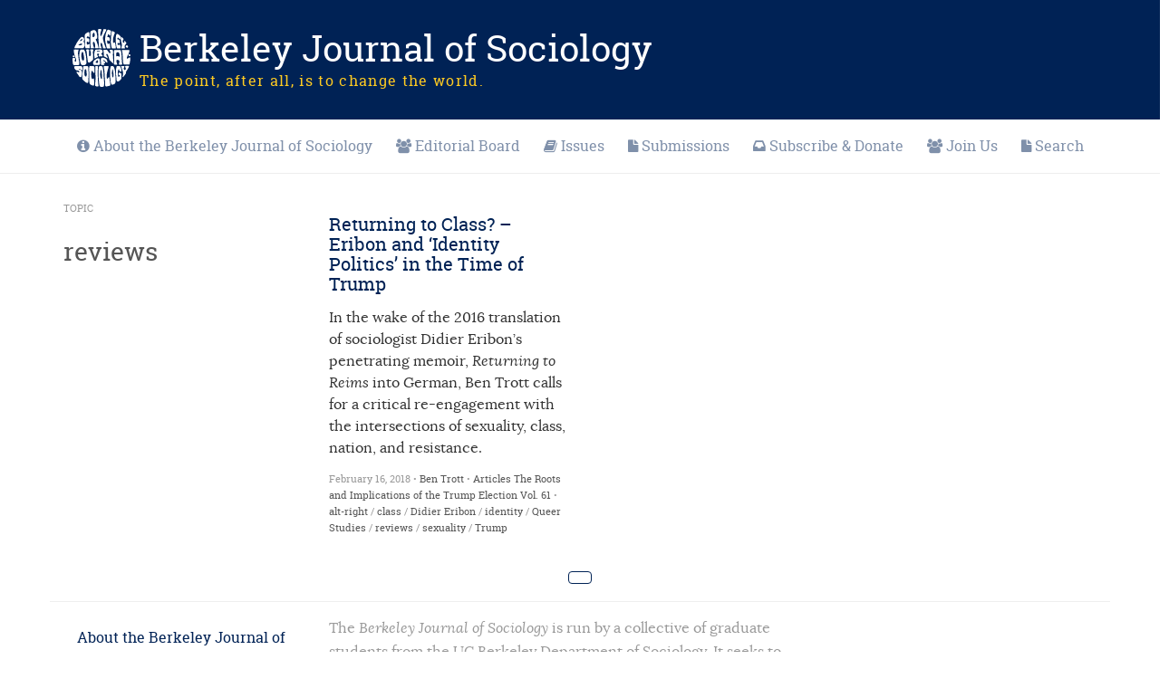

--- FILE ---
content_type: text/html; charset=UTF-8
request_url: https://berkeleyjournal.org/tag/reviews/
body_size: 27045
content:
<!DOCTYPE html>
<html lang="en-US">

<head>
	<meta charset="UTF-8">
	<meta name="viewport" content="width=device-width">
	<title>reviews | Berkeley Journal of Sociology</title>
	<meta name='robots' content='max-image-preview:large' />
	<style>img:is([sizes="auto" i], [sizes^="auto," i]) { contain-intrinsic-size: 3000px 1500px }</style>
	<link rel='dns-prefetch' href='//static.addtoany.com' />
<link rel='dns-prefetch' href='//berkeleyjournal.org' />
<script type="text/javascript">
/* <![CDATA[ */
window._wpemojiSettings = {"baseUrl":"https:\/\/s.w.org\/images\/core\/emoji\/16.0.1\/72x72\/","ext":".png","svgUrl":"https:\/\/s.w.org\/images\/core\/emoji\/16.0.1\/svg\/","svgExt":".svg","source":{"concatemoji":"https:\/\/berkeleyjournal.org\/wp-includes\/js\/wp-emoji-release.min.js?ver=6.8.2"}};
/*! This file is auto-generated */
!function(s,n){var o,i,e;function c(e){try{var t={supportTests:e,timestamp:(new Date).valueOf()};sessionStorage.setItem(o,JSON.stringify(t))}catch(e){}}function p(e,t,n){e.clearRect(0,0,e.canvas.width,e.canvas.height),e.fillText(t,0,0);var t=new Uint32Array(e.getImageData(0,0,e.canvas.width,e.canvas.height).data),a=(e.clearRect(0,0,e.canvas.width,e.canvas.height),e.fillText(n,0,0),new Uint32Array(e.getImageData(0,0,e.canvas.width,e.canvas.height).data));return t.every(function(e,t){return e===a[t]})}function u(e,t){e.clearRect(0,0,e.canvas.width,e.canvas.height),e.fillText(t,0,0);for(var n=e.getImageData(16,16,1,1),a=0;a<n.data.length;a++)if(0!==n.data[a])return!1;return!0}function f(e,t,n,a){switch(t){case"flag":return n(e,"\ud83c\udff3\ufe0f\u200d\u26a7\ufe0f","\ud83c\udff3\ufe0f\u200b\u26a7\ufe0f")?!1:!n(e,"\ud83c\udde8\ud83c\uddf6","\ud83c\udde8\u200b\ud83c\uddf6")&&!n(e,"\ud83c\udff4\udb40\udc67\udb40\udc62\udb40\udc65\udb40\udc6e\udb40\udc67\udb40\udc7f","\ud83c\udff4\u200b\udb40\udc67\u200b\udb40\udc62\u200b\udb40\udc65\u200b\udb40\udc6e\u200b\udb40\udc67\u200b\udb40\udc7f");case"emoji":return!a(e,"\ud83e\udedf")}return!1}function g(e,t,n,a){var r="undefined"!=typeof WorkerGlobalScope&&self instanceof WorkerGlobalScope?new OffscreenCanvas(300,150):s.createElement("canvas"),o=r.getContext("2d",{willReadFrequently:!0}),i=(o.textBaseline="top",o.font="600 32px Arial",{});return e.forEach(function(e){i[e]=t(o,e,n,a)}),i}function t(e){var t=s.createElement("script");t.src=e,t.defer=!0,s.head.appendChild(t)}"undefined"!=typeof Promise&&(o="wpEmojiSettingsSupports",i=["flag","emoji"],n.supports={everything:!0,everythingExceptFlag:!0},e=new Promise(function(e){s.addEventListener("DOMContentLoaded",e,{once:!0})}),new Promise(function(t){var n=function(){try{var e=JSON.parse(sessionStorage.getItem(o));if("object"==typeof e&&"number"==typeof e.timestamp&&(new Date).valueOf()<e.timestamp+604800&&"object"==typeof e.supportTests)return e.supportTests}catch(e){}return null}();if(!n){if("undefined"!=typeof Worker&&"undefined"!=typeof OffscreenCanvas&&"undefined"!=typeof URL&&URL.createObjectURL&&"undefined"!=typeof Blob)try{var e="postMessage("+g.toString()+"("+[JSON.stringify(i),f.toString(),p.toString(),u.toString()].join(",")+"));",a=new Blob([e],{type:"text/javascript"}),r=new Worker(URL.createObjectURL(a),{name:"wpTestEmojiSupports"});return void(r.onmessage=function(e){c(n=e.data),r.terminate(),t(n)})}catch(e){}c(n=g(i,f,p,u))}t(n)}).then(function(e){for(var t in e)n.supports[t]=e[t],n.supports.everything=n.supports.everything&&n.supports[t],"flag"!==t&&(n.supports.everythingExceptFlag=n.supports.everythingExceptFlag&&n.supports[t]);n.supports.everythingExceptFlag=n.supports.everythingExceptFlag&&!n.supports.flag,n.DOMReady=!1,n.readyCallback=function(){n.DOMReady=!0}}).then(function(){return e}).then(function(){var e;n.supports.everything||(n.readyCallback(),(e=n.source||{}).concatemoji?t(e.concatemoji):e.wpemoji&&e.twemoji&&(t(e.twemoji),t(e.wpemoji)))}))}((window,document),window._wpemojiSettings);
/* ]]> */
</script>
<style id='wp-emoji-styles-inline-css' type='text/css'>

	img.wp-smiley, img.emoji {
		display: inline !important;
		border: none !important;
		box-shadow: none !important;
		height: 1em !important;
		width: 1em !important;
		margin: 0 0.07em !important;
		vertical-align: -0.1em !important;
		background: none !important;
		padding: 0 !important;
	}
</style>
<link rel='stylesheet' id='wp-block-library-css' href='https://berkeleyjournal.org/wp-includes/css/dist/block-library/style.min.css?ver=6.8.2' type='text/css' media='all' />
<style id='classic-theme-styles-inline-css' type='text/css'>
/*! This file is auto-generated */
.wp-block-button__link{color:#fff;background-color:#32373c;border-radius:9999px;box-shadow:none;text-decoration:none;padding:calc(.667em + 2px) calc(1.333em + 2px);font-size:1.125em}.wp-block-file__button{background:#32373c;color:#fff;text-decoration:none}
</style>
<style id='global-styles-inline-css' type='text/css'>
:root{--wp--preset--aspect-ratio--square: 1;--wp--preset--aspect-ratio--4-3: 4/3;--wp--preset--aspect-ratio--3-4: 3/4;--wp--preset--aspect-ratio--3-2: 3/2;--wp--preset--aspect-ratio--2-3: 2/3;--wp--preset--aspect-ratio--16-9: 16/9;--wp--preset--aspect-ratio--9-16: 9/16;--wp--preset--color--black: #000000;--wp--preset--color--cyan-bluish-gray: #abb8c3;--wp--preset--color--white: #ffffff;--wp--preset--color--pale-pink: #f78da7;--wp--preset--color--vivid-red: #cf2e2e;--wp--preset--color--luminous-vivid-orange: #ff6900;--wp--preset--color--luminous-vivid-amber: #fcb900;--wp--preset--color--light-green-cyan: #7bdcb5;--wp--preset--color--vivid-green-cyan: #00d084;--wp--preset--color--pale-cyan-blue: #8ed1fc;--wp--preset--color--vivid-cyan-blue: #0693e3;--wp--preset--color--vivid-purple: #9b51e0;--wp--preset--gradient--vivid-cyan-blue-to-vivid-purple: linear-gradient(135deg,rgba(6,147,227,1) 0%,rgb(155,81,224) 100%);--wp--preset--gradient--light-green-cyan-to-vivid-green-cyan: linear-gradient(135deg,rgb(122,220,180) 0%,rgb(0,208,130) 100%);--wp--preset--gradient--luminous-vivid-amber-to-luminous-vivid-orange: linear-gradient(135deg,rgba(252,185,0,1) 0%,rgba(255,105,0,1) 100%);--wp--preset--gradient--luminous-vivid-orange-to-vivid-red: linear-gradient(135deg,rgba(255,105,0,1) 0%,rgb(207,46,46) 100%);--wp--preset--gradient--very-light-gray-to-cyan-bluish-gray: linear-gradient(135deg,rgb(238,238,238) 0%,rgb(169,184,195) 100%);--wp--preset--gradient--cool-to-warm-spectrum: linear-gradient(135deg,rgb(74,234,220) 0%,rgb(151,120,209) 20%,rgb(207,42,186) 40%,rgb(238,44,130) 60%,rgb(251,105,98) 80%,rgb(254,248,76) 100%);--wp--preset--gradient--blush-light-purple: linear-gradient(135deg,rgb(255,206,236) 0%,rgb(152,150,240) 100%);--wp--preset--gradient--blush-bordeaux: linear-gradient(135deg,rgb(254,205,165) 0%,rgb(254,45,45) 50%,rgb(107,0,62) 100%);--wp--preset--gradient--luminous-dusk: linear-gradient(135deg,rgb(255,203,112) 0%,rgb(199,81,192) 50%,rgb(65,88,208) 100%);--wp--preset--gradient--pale-ocean: linear-gradient(135deg,rgb(255,245,203) 0%,rgb(182,227,212) 50%,rgb(51,167,181) 100%);--wp--preset--gradient--electric-grass: linear-gradient(135deg,rgb(202,248,128) 0%,rgb(113,206,126) 100%);--wp--preset--gradient--midnight: linear-gradient(135deg,rgb(2,3,129) 0%,rgb(40,116,252) 100%);--wp--preset--font-size--small: 13px;--wp--preset--font-size--medium: 20px;--wp--preset--font-size--large: 36px;--wp--preset--font-size--x-large: 42px;--wp--preset--spacing--20: 0.44rem;--wp--preset--spacing--30: 0.67rem;--wp--preset--spacing--40: 1rem;--wp--preset--spacing--50: 1.5rem;--wp--preset--spacing--60: 2.25rem;--wp--preset--spacing--70: 3.38rem;--wp--preset--spacing--80: 5.06rem;--wp--preset--shadow--natural: 6px 6px 9px rgba(0, 0, 0, 0.2);--wp--preset--shadow--deep: 12px 12px 50px rgba(0, 0, 0, 0.4);--wp--preset--shadow--sharp: 6px 6px 0px rgba(0, 0, 0, 0.2);--wp--preset--shadow--outlined: 6px 6px 0px -3px rgba(255, 255, 255, 1), 6px 6px rgba(0, 0, 0, 1);--wp--preset--shadow--crisp: 6px 6px 0px rgba(0, 0, 0, 1);}:where(.is-layout-flex){gap: 0.5em;}:where(.is-layout-grid){gap: 0.5em;}body .is-layout-flex{display: flex;}.is-layout-flex{flex-wrap: wrap;align-items: center;}.is-layout-flex > :is(*, div){margin: 0;}body .is-layout-grid{display: grid;}.is-layout-grid > :is(*, div){margin: 0;}:where(.wp-block-columns.is-layout-flex){gap: 2em;}:where(.wp-block-columns.is-layout-grid){gap: 2em;}:where(.wp-block-post-template.is-layout-flex){gap: 1.25em;}:where(.wp-block-post-template.is-layout-grid){gap: 1.25em;}.has-black-color{color: var(--wp--preset--color--black) !important;}.has-cyan-bluish-gray-color{color: var(--wp--preset--color--cyan-bluish-gray) !important;}.has-white-color{color: var(--wp--preset--color--white) !important;}.has-pale-pink-color{color: var(--wp--preset--color--pale-pink) !important;}.has-vivid-red-color{color: var(--wp--preset--color--vivid-red) !important;}.has-luminous-vivid-orange-color{color: var(--wp--preset--color--luminous-vivid-orange) !important;}.has-luminous-vivid-amber-color{color: var(--wp--preset--color--luminous-vivid-amber) !important;}.has-light-green-cyan-color{color: var(--wp--preset--color--light-green-cyan) !important;}.has-vivid-green-cyan-color{color: var(--wp--preset--color--vivid-green-cyan) !important;}.has-pale-cyan-blue-color{color: var(--wp--preset--color--pale-cyan-blue) !important;}.has-vivid-cyan-blue-color{color: var(--wp--preset--color--vivid-cyan-blue) !important;}.has-vivid-purple-color{color: var(--wp--preset--color--vivid-purple) !important;}.has-black-background-color{background-color: var(--wp--preset--color--black) !important;}.has-cyan-bluish-gray-background-color{background-color: var(--wp--preset--color--cyan-bluish-gray) !important;}.has-white-background-color{background-color: var(--wp--preset--color--white) !important;}.has-pale-pink-background-color{background-color: var(--wp--preset--color--pale-pink) !important;}.has-vivid-red-background-color{background-color: var(--wp--preset--color--vivid-red) !important;}.has-luminous-vivid-orange-background-color{background-color: var(--wp--preset--color--luminous-vivid-orange) !important;}.has-luminous-vivid-amber-background-color{background-color: var(--wp--preset--color--luminous-vivid-amber) !important;}.has-light-green-cyan-background-color{background-color: var(--wp--preset--color--light-green-cyan) !important;}.has-vivid-green-cyan-background-color{background-color: var(--wp--preset--color--vivid-green-cyan) !important;}.has-pale-cyan-blue-background-color{background-color: var(--wp--preset--color--pale-cyan-blue) !important;}.has-vivid-cyan-blue-background-color{background-color: var(--wp--preset--color--vivid-cyan-blue) !important;}.has-vivid-purple-background-color{background-color: var(--wp--preset--color--vivid-purple) !important;}.has-black-border-color{border-color: var(--wp--preset--color--black) !important;}.has-cyan-bluish-gray-border-color{border-color: var(--wp--preset--color--cyan-bluish-gray) !important;}.has-white-border-color{border-color: var(--wp--preset--color--white) !important;}.has-pale-pink-border-color{border-color: var(--wp--preset--color--pale-pink) !important;}.has-vivid-red-border-color{border-color: var(--wp--preset--color--vivid-red) !important;}.has-luminous-vivid-orange-border-color{border-color: var(--wp--preset--color--luminous-vivid-orange) !important;}.has-luminous-vivid-amber-border-color{border-color: var(--wp--preset--color--luminous-vivid-amber) !important;}.has-light-green-cyan-border-color{border-color: var(--wp--preset--color--light-green-cyan) !important;}.has-vivid-green-cyan-border-color{border-color: var(--wp--preset--color--vivid-green-cyan) !important;}.has-pale-cyan-blue-border-color{border-color: var(--wp--preset--color--pale-cyan-blue) !important;}.has-vivid-cyan-blue-border-color{border-color: var(--wp--preset--color--vivid-cyan-blue) !important;}.has-vivid-purple-border-color{border-color: var(--wp--preset--color--vivid-purple) !important;}.has-vivid-cyan-blue-to-vivid-purple-gradient-background{background: var(--wp--preset--gradient--vivid-cyan-blue-to-vivid-purple) !important;}.has-light-green-cyan-to-vivid-green-cyan-gradient-background{background: var(--wp--preset--gradient--light-green-cyan-to-vivid-green-cyan) !important;}.has-luminous-vivid-amber-to-luminous-vivid-orange-gradient-background{background: var(--wp--preset--gradient--luminous-vivid-amber-to-luminous-vivid-orange) !important;}.has-luminous-vivid-orange-to-vivid-red-gradient-background{background: var(--wp--preset--gradient--luminous-vivid-orange-to-vivid-red) !important;}.has-very-light-gray-to-cyan-bluish-gray-gradient-background{background: var(--wp--preset--gradient--very-light-gray-to-cyan-bluish-gray) !important;}.has-cool-to-warm-spectrum-gradient-background{background: var(--wp--preset--gradient--cool-to-warm-spectrum) !important;}.has-blush-light-purple-gradient-background{background: var(--wp--preset--gradient--blush-light-purple) !important;}.has-blush-bordeaux-gradient-background{background: var(--wp--preset--gradient--blush-bordeaux) !important;}.has-luminous-dusk-gradient-background{background: var(--wp--preset--gradient--luminous-dusk) !important;}.has-pale-ocean-gradient-background{background: var(--wp--preset--gradient--pale-ocean) !important;}.has-electric-grass-gradient-background{background: var(--wp--preset--gradient--electric-grass) !important;}.has-midnight-gradient-background{background: var(--wp--preset--gradient--midnight) !important;}.has-small-font-size{font-size: var(--wp--preset--font-size--small) !important;}.has-medium-font-size{font-size: var(--wp--preset--font-size--medium) !important;}.has-large-font-size{font-size: var(--wp--preset--font-size--large) !important;}.has-x-large-font-size{font-size: var(--wp--preset--font-size--x-large) !important;}
:where(.wp-block-post-template.is-layout-flex){gap: 1.25em;}:where(.wp-block-post-template.is-layout-grid){gap: 1.25em;}
:where(.wp-block-columns.is-layout-flex){gap: 2em;}:where(.wp-block-columns.is-layout-grid){gap: 2em;}
:root :where(.wp-block-pullquote){font-size: 1.5em;line-height: 1.6;}
</style>
<link rel='stylesheet' id='credibility-css-css' href='https://berkeleyjournal.org/wp-content/plugins/credibility/credibility.css?ver=6.8.2' type='text/css' media='all' />
<link rel='stylesheet' id='responsive-lightbox-swipebox-css' href='https://berkeleyjournal.org/wp-content/plugins/responsive-lightbox/assets/swipebox/swipebox.min.css?ver=1.5.2' type='text/css' media='all' />
<link rel='stylesheet' id='dearpdf-style-css' href='https://berkeleyjournal.org/wp-content/plugins/dearpdf-lite/assets/css/dearpdf.min.css?ver=2.0.38' type='text/css' media='all' />
<style id='akismet-widget-style-inline-css' type='text/css'>

			.a-stats {
				--akismet-color-mid-green: #357b49;
				--akismet-color-white: #fff;
				--akismet-color-light-grey: #f6f7f7;

				max-width: 350px;
				width: auto;
			}

			.a-stats * {
				all: unset;
				box-sizing: border-box;
			}

			.a-stats strong {
				font-weight: 600;
			}

			.a-stats a.a-stats__link,
			.a-stats a.a-stats__link:visited,
			.a-stats a.a-stats__link:active {
				background: var(--akismet-color-mid-green);
				border: none;
				box-shadow: none;
				border-radius: 8px;
				color: var(--akismet-color-white);
				cursor: pointer;
				display: block;
				font-family: -apple-system, BlinkMacSystemFont, 'Segoe UI', 'Roboto', 'Oxygen-Sans', 'Ubuntu', 'Cantarell', 'Helvetica Neue', sans-serif;
				font-weight: 500;
				padding: 12px;
				text-align: center;
				text-decoration: none;
				transition: all 0.2s ease;
			}

			/* Extra specificity to deal with TwentyTwentyOne focus style */
			.widget .a-stats a.a-stats__link:focus {
				background: var(--akismet-color-mid-green);
				color: var(--akismet-color-white);
				text-decoration: none;
			}

			.a-stats a.a-stats__link:hover {
				filter: brightness(110%);
				box-shadow: 0 4px 12px rgba(0, 0, 0, 0.06), 0 0 2px rgba(0, 0, 0, 0.16);
			}

			.a-stats .count {
				color: var(--akismet-color-white);
				display: block;
				font-size: 1.5em;
				line-height: 1.4;
				padding: 0 13px;
				white-space: nowrap;
			}
		
</style>
<link rel='stylesheet' id='addtoany-css' href='https://berkeleyjournal.org/wp-content/plugins/add-to-any/addtoany.min.css?ver=1.16' type='text/css' media='all' />
<link rel='stylesheet' id='main-css' href='https://berkeleyjournal.org/wp-content/themes/berkeleyjournal/dist/main.css?ver=1651334225' type='text/css' media='all' />
<link rel='stylesheet' id='tsp-css' href='https://berkeleyjournal.org/wp-content/themes/berkeleyjournal/src/tsp.css?ver=1651513212' type='text/css' media='all' />
<script type="text/javascript" id="addtoany-core-js-before">
/* <![CDATA[ */
window.a2a_config=window.a2a_config||{};a2a_config.callbacks=[];a2a_config.overlays=[];a2a_config.templates={};
/* ]]> */
</script>
<script type="text/javascript" defer src="https://static.addtoany.com/menu/page.js" id="addtoany-core-js"></script>
<script type="text/javascript" src="https://berkeleyjournal.org/wp-includes/js/jquery/jquery.min.js?ver=3.7.1" id="jquery-core-js"></script>
<script type="text/javascript" src="https://berkeleyjournal.org/wp-includes/js/jquery/jquery-migrate.min.js?ver=3.4.1" id="jquery-migrate-js"></script>
<script type="text/javascript" defer src="https://berkeleyjournal.org/wp-content/plugins/add-to-any/addtoany.min.js?ver=1.1" id="addtoany-jquery-js"></script>
<script type="text/javascript" src="https://berkeleyjournal.org/wp-content/plugins/responsive-lightbox/assets/swipebox/jquery.swipebox.min.js?ver=1.5.2" id="responsive-lightbox-swipebox-js"></script>
<script type="text/javascript" src="https://berkeleyjournal.org/wp-includes/js/underscore.min.js?ver=1.13.7" id="underscore-js"></script>
<script type="text/javascript" src="https://berkeleyjournal.org/wp-content/plugins/responsive-lightbox/assets/infinitescroll/infinite-scroll.pkgd.min.js?ver=4.0.1" id="responsive-lightbox-infinite-scroll-js"></script>
<script type="text/javascript" id="responsive-lightbox-js-before">
/* <![CDATA[ */
var rlArgs = {"script":"swipebox","selector":"lightbox","customEvents":"","activeGalleries":true,"animation":true,"hideCloseButtonOnMobile":false,"removeBarsOnMobile":false,"hideBars":true,"hideBarsDelay":5000,"videoMaxWidth":1080,"useSVG":true,"loopAtEnd":false,"woocommerce_gallery":false,"ajaxurl":"https:\/\/berkeleyjournal.org\/wp-admin\/admin-ajax.php","nonce":"ac55c6ac76","preview":false,"postId":1936,"scriptExtension":false};
/* ]]> */
</script>
<script type="text/javascript" src="https://berkeleyjournal.org/wp-content/plugins/responsive-lightbox/js/front.js?ver=2.5.1" id="responsive-lightbox-js"></script>
<script type="text/javascript" src="https://berkeleyjournal.org/wp-content/themes/berkeleyjournal/dist/modernizr.js?ver=1646583803" id="modernizr-js"></script>
<link rel="https://api.w.org/" href="https://berkeleyjournal.org/wp-json/" /><link rel="alternate" title="JSON" type="application/json" href="https://berkeleyjournal.org/wp-json/wp/v2/tags/9968" />	<link rel="stylesheet" href="https://berkeleyjournal.org/wp-content/plugins/shutter-reloaded/shutter-reloaded.css?ver=2.4" type="text/css" media="screen" />
	<style type='text/css'>
div#shNavBar a {color: #;}
div#shNavBar {background-color:#;}
div#shNavBar {color:#;}
div#shShutter{background-color:#;opacity:0;filter:alpha(opacity=);}
div#shDisplay div#shTitle {color:#;}
</style>
<script data-cfasync="false"> var dearPdfLocation = "https://berkeleyjournal.org/wp-content/plugins/dearpdf-lite/assets/"; var dearpdfWPGlobal = [];</script></head>

<body id="archive" class="archive tag tag-reviews tag-9968 wp-theme-berkeleyjournal">

<header class="site-header">
	<div class="container">
		<a class="site-logo-container" href="/"><img class="site-logo svg" src="https://berkeleyjournal.org/wp-content/themes/berkeleyjournal/img/logo.svg"></a>
		<div class="site-title-container">
			<h1 class="site-title"><a href="/">Berkeley Journal of Sociology</a></h1>
			<p class="site-tagline">The point, after all, is to change the world.</p>
		</div>
	</div>
	<div class="home-menu">
		<div class="container"><ul id="menu-home" class="nav nav-pills"><li id="menu-item-2141" class="menu-item menu-item-type-post_type menu-item-object-page menu-item-2141"><a href="https://berkeleyjournal.org/about/" title="about">About the Berkeley Journal of Sociology</a></li>
<li id="menu-item-2151" class="menu-item menu-item-type-post_type menu-item-object-page menu-item-2151"><a href="https://berkeleyjournal.org/editorial-board/" title="editors">Editorial Board</a></li>
<li id="menu-item-2142" class="menu-item menu-item-type-custom menu-item-object-custom menu-item-2142"><a href="/issues" title="magazine">Issues</a></li>
<li id="menu-item-2042" class="menu-item menu-item-type-post_type menu-item-object-page menu-item-2042"><a href="https://berkeleyjournal.org/submissions/">Submissions</a></li>
<li id="menu-item-2041" class="menu-item menu-item-type-post_type menu-item-object-page menu-item-2041"><a href="https://berkeleyjournal.org/print/" title="subscribe">Subscribe &#038; Donate</a></li>
<li id="menu-item-2160" class="menu-item menu-item-type-post_type menu-item-object-page menu-item-2160"><a href="https://berkeleyjournal.org/reviewers/" title="editors">Join Us</a></li>
<li id="menu-item-2030" class="menu-item menu-item-type-custom menu-item-object-custom menu-item-2030"><a href="/?s=articles">Search</a></li>
</ul></div>
	</div>
</header>

	<div id="wrap">
		<div id="content" class="container">
			
    <section class="archive row">
        <div class="col-md-3">
    <div class="tax tax-topic">
	<h6 class="tax-label">Topic</h6>
	<h3 class="tax-name">reviews</h3>
	<p class="tax-description"></p>
</div>        </div>
        <div class="col-md-9">
                            <div class="row">                <div class="col-md-4"><article class="post">
	<h4 class="post-title"><a href="https://berkeleyjournal.org/2018/02/16/returning-to-class-eribon-and-identity-politics-in-the-time-of-trump/">Returning to Class? – Eribon and ‘Identity Politics’ in the Time of Trump</a></h4>
	<div class="post-deck"><p>In the wake of the 2016 translation of sociologist Didier Eribon’s penetrating memoir, <em>Returning to Reims</em> into German, Ben Trott calls for a critical re-engagement with the intersections of sexuality, class, nation, and resistance.  </p>
</div>
	<footer class="post-meta">February 16, 2018 &bull; <a href="https://berkeleyjournal.org/author/ben-trott/" title="Posts by Ben Trott" class="author url fn" rel="author">Ben Trott</a> &bull; <a href="https://berkeleyjournal.org/category/articles/" rel="category tag">Articles</a> <a href="https://berkeleyjournal.org/category/forum/trump-election/" rel="category tag">The Roots and Implications of the Trump Election</a> <a href="https://berkeleyjournal.org/category/vol-61/" rel="category tag">Vol. 61</a> &bull; <a href="https://berkeleyjournal.org/tag/alt-right/" rel="tag">alt-right</a> / <a href="https://berkeleyjournal.org/tag/class/" rel="tag">class</a> / <a href="https://berkeleyjournal.org/tag/didier-eribon/" rel="tag">Didier Eribon</a> / <a href="https://berkeleyjournal.org/tag/identity/" rel="tag">identity</a> / <a href="https://berkeleyjournal.org/tag/queer-studies/" rel="tag">Queer Studies</a> / <a href="https://berkeleyjournal.org/tag/reviews/" rel="tag">reviews</a> / <a href="https://berkeleyjournal.org/tag/sexuality/" rel="tag">sexuality</a> / <a href="https://berkeleyjournal.org/tag/trump/" rel="tag">Trump</a></footer>
</article>
</div>
                </div>                                    </div>
        <div class="col-md-12 text-center">
            <p><span class="btn btn-primary more-link"></a></span></p>
        </div>
    </section>

		</div>
	</div>

<footer class="site-footer container">
	<div class="row">
		<div class="col-sm-3">
			<div class="static-menu"><ul id="menu-home-1" class="nav nav-stacked"><li class="menu-item menu-item-type-post_type menu-item-object-page menu-item-2141"><a href="https://berkeleyjournal.org/about/" title="about">About the Berkeley Journal of Sociology</a></li>
<li class="menu-item menu-item-type-post_type menu-item-object-page menu-item-2151"><a href="https://berkeleyjournal.org/editorial-board/" title="editors">Editorial Board</a></li>
<li class="menu-item menu-item-type-custom menu-item-object-custom menu-item-2142"><a href="/issues" title="magazine">Issues</a></li>
<li class="menu-item menu-item-type-post_type menu-item-object-page menu-item-2042"><a href="https://berkeleyjournal.org/submissions/">Submissions</a></li>
<li class="menu-item menu-item-type-post_type menu-item-object-page menu-item-2041"><a href="https://berkeleyjournal.org/print/" title="subscribe">Subscribe &#038; Donate</a></li>
<li class="menu-item menu-item-type-post_type menu-item-object-page menu-item-2160"><a href="https://berkeleyjournal.org/reviewers/" title="editors">Join Us</a></li>
<li class="menu-item menu-item-type-custom menu-item-object-custom menu-item-2030"><a href="/?s=articles">Search</a></li>
</ul></div>
		</div>
		<div class="col-sm-6">
			<p>The <em>Berkeley Journal of Sociology</em> is run by a collective of graduate students from the UC Berkeley Department of Sociology. It seeks to contribute to the &#8220;history of the present&#8221; by publishing critical sociological perspectives on current social, economic, political, and environmental issues. </p>
<p><a href="http://twitter.com/berkeleyjournal" target="_blank" rel="noopener"><i class="fa fa-twitter" style="width:1em"></i> Follow @berkeleyjournal on Twitter.</a><br />  <a href="https://www.facebook.com/BerkeleyJournalofSociology" target="_blank" rel="noopener"><i class="fa fa-facebook" style="width:1em"></i> Like us on Facebook.<br /><a href="https://www.instagram.com/berkeleyjournalofsociology/" target="_blank" rel="noopener"><i class="fa fa-instagram" style="width:1em"></i> Follow us on Instagram.</a></p>
			<h6 class="site-copyright"><a href="http://creativecommons.org/licenses/by-nc-nd/4.0/">CC BY-NC-ND 4.0</a> 2026 Berkeley Journal of Sociology.</h6>
		</div>
	</div>
</footer>
<script type="speculationrules">
{"prefetch":[{"source":"document","where":{"and":[{"href_matches":"\/*"},{"not":{"href_matches":["\/wp-*.php","\/wp-admin\/*","\/files\/*","\/bjs\/wp-content\/*","\/wp-content\/plugins\/*","\/wp-content\/themes\/berkeleyjournal\/*","\/*\\?(.+)"]}},{"not":{"selector_matches":"a[rel~=\"nofollow\"]"}},{"not":{"selector_matches":".no-prefetch, .no-prefetch a"}}]},"eagerness":"conservative"}]}
</script>
<script type="text/javascript" src="https://berkeleyjournal.org/wp-content/plugins/dearpdf-lite/assets/js/dearpdf-lite.min.js?ver=2.0.38" id="dearpdf-script-js"></script>
<script type="text/javascript" id="main-js-extra">
/* <![CDATA[ */
var AJAX = {"url":"https:\/\/berkeleyjournal.org\/wp-admin\/admin-ajax.php"};
/* ]]> */
</script>
<script type="text/javascript" src="https://berkeleyjournal.org/wp-content/themes/berkeleyjournal/dist/main.js?ver=1651343816" id="main-js"></script>

</body>
</html>

--- FILE ---
content_type: text/css
request_url: https://berkeleyjournal.org/wp-content/themes/berkeleyjournal/src/tsp.css?ver=1651513212
body_size: 1937
content:
body .site-header{padding-bottom:0}
body.min .site-header{padding-bottom:1em}
body .home-menu{margin:1em -10px 0;padding:1em 0;font-family:"Roboto Slab","Helvetica Neue",Helvetica,Arial,sans-serif;background:#fff;z-index:1000;text-align:center;transition:all .25s}
body .home-menu .menu-item{display:inline-block;float:none}
body.min .home-menu .menu-item a{padding:0 10px;color:rgba(0,34,85,.5);font-size:0}
body .home-menu .menu-item a:before{font-size:16px}
body .home-menu .menu-item a:hover{color:#fc2;background:0 0}
body .home-menu .menu-item.active a {color:#025!important;background:0 0}
body.min .home-menu{border-top:1px solid #eee;padding:.5em 0}
body.min .site-header .home-menu{display:none}

.home-menu a:before{font-family:FontAwesome;margin-right:.25em}
.home-menu a:before{content:'\f15b'}
.home-menu a[title=latest]:before{content:'\f017'}
.home-menu a[title=hot]:before{content:'\f06d'}
.home-menu a[title=featured]:before{content:'\f005'}
.home-menu a[title=forum]:before{content:'\f086'}
.home-menu a[title=blog]:before{content:'\f09e'}
.home-menu a[title=magazine]:before{content:'\f02d'}
.home-menu a[title=search]:before{content:'\f002'}
.home-menu a[title=about]:before{content:'\f05a'}
.home-menu a[title=submissions]:before{content:'\f0ee'}
.home-menu a[title=subscribe]:before{content:'\f01c'}
.home-menu a[title=editors]:before{content:'\f0c0'}


body .home-menu .menu-item a{padding:0 10px;color:rgba(0,34,85,.5);font-size:0}
@media screen and (min-width: 600px) {
    body .home-menu .menu-item a{padding:0 10px;color:rgba(0,34,85,.5);font-size:16px}
}

/* borrow btn-warning hover state for btn-primary */
.btn-primary:hover, .btn-primary:focus, .btn-primary:active, .btn-primary.active, .open>.dropdown-toggle.btn-primary {
    color: #fff;
    background-color: #ec971f;
    border-color: #d58512;
}

.wp-block-separator {
    border-top: 1px solid;
    border-bottom: 1px solid;
    color: #efefef;
}
